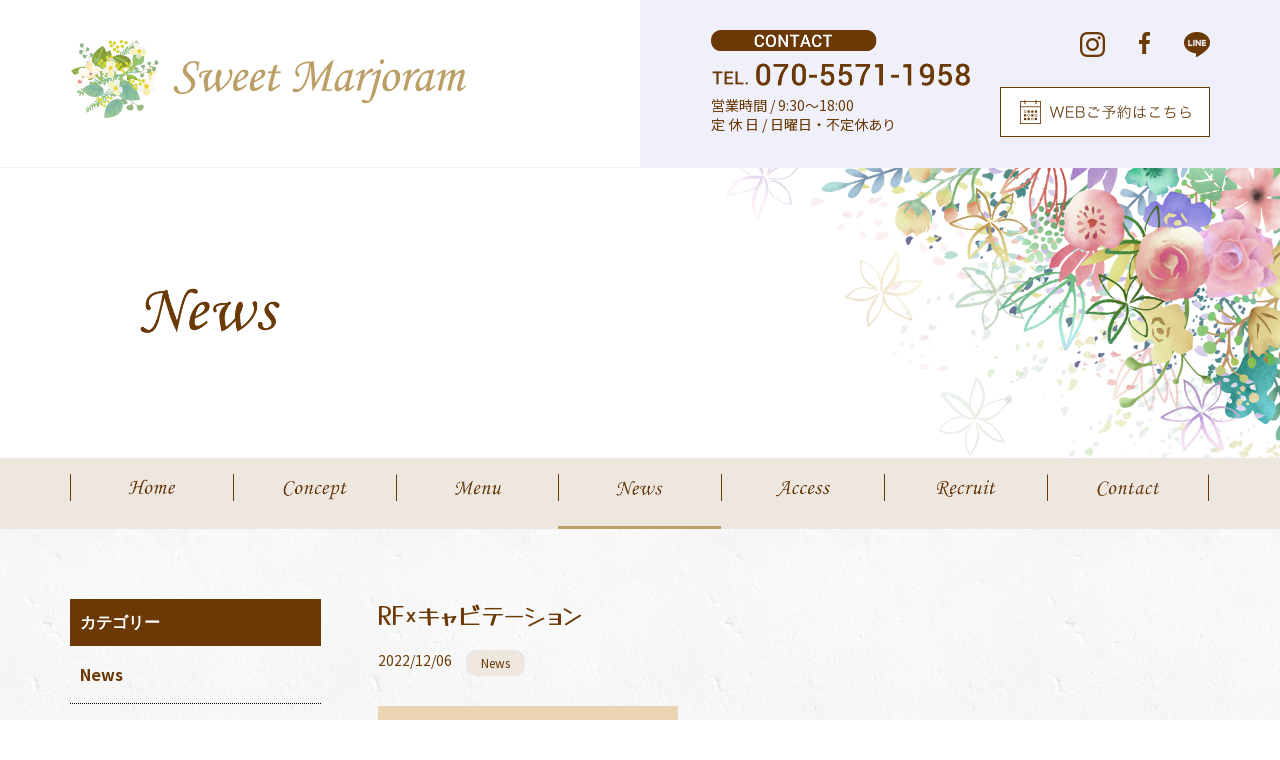

--- FILE ---
content_type: text/html; charset=UTF-8
request_url: https://www.sweet-marjoram.com/news/87.html
body_size: 32893
content:
<!DOCTYPE html>
<html lang="ja">
<head>
<meta charset="UTF-8">
<meta name="viewport" content="width=device-width, initial-scale=1.0, user-scalable=yes, minimum-scale=1.0, maximum-scale=2.0">
<meta name="format-detection" content="telephone=no" />
<meta http-equiv="X-UA-Compatible" content="IE=edge">

<title>RF×キャビテーション | トータルビューティーサロン スウィートマジョラム</title>

<meta name="description" content="群馬県伊勢崎市のトータルビューティーサロン　Sweet Marjoram　サロン　スウィートマジョラム）です。脱毛・LEDエクステ・フェイシャル・痩身・アロマトリートメント・ロミロミ・リフレクソロジー・マツエク・まつ毛パーマなど様々なメニューをご用意しております。">
<meta name="keywords" content="伊勢崎市, 脱毛,LEDエクステ,アロマ, まつ毛エクステ,まつ毛パーマ, ロミロミ, リラクゼーションサロン">

<link href="https://www.sweet-marjoram.com/css/cmn.css" rel="stylesheet">
<link href="https://www.sweet-marjoram.com/css/base.css" rel="stylesheet">

<link href="https://www.sweet-marjoram.com/css/news.css" rel="stylesheet">

<link rel="stylesheet" href="https://www.sweet-marjoram.com/css/font-awesome.css">
<link rel="stylesheet" href="https://www.sweet-marjoram.com/css/animate.css">
<link rel="shortcut icon" href="https://www.sweet-marjoram.com/favicon.ico">

<script src="https://www.sweet-marjoram.com/js/jquery.js"></script>
<script src="https://www.sweet-marjoram.com/js/jquery.matchHeight.js"></script>
<script src="https://www.sweet-marjoram.com/js/common.js"></script>

<script src="https://www.sweet-marjoram.com/js/wow.min.js"></script>
<script>
    new WOW().init();
</script>


<meta name='robots' content='max-image-preview:large' />
<link rel='dns-prefetch' href='//fonts.googleapis.com' />
<link rel="alternate" type="application/rss+xml" title="トータルビューティーサロン スウィートマジョラム &raquo; フィード" href="https://www.sweet-marjoram.com/feed" />
<link rel="alternate" type="application/rss+xml" title="トータルビューティーサロン スウィートマジョラム &raquo; コメントフィード" href="https://www.sweet-marjoram.com/comments/feed" />
<link rel="alternate" type="application/rss+xml" title="トータルビューティーサロン スウィートマジョラム &raquo; RF×キャビテーション のコメントのフィード" href="https://www.sweet-marjoram.com/news/87.html/feed" />
<link rel="alternate" title="oEmbed (JSON)" type="application/json+oembed" href="https://www.sweet-marjoram.com/wp-json/oembed/1.0/embed?url=https%3A%2F%2Fwww.sweet-marjoram.com%2Fnews%2F87.html" />
<link rel="alternate" title="oEmbed (XML)" type="text/xml+oembed" href="https://www.sweet-marjoram.com/wp-json/oembed/1.0/embed?url=https%3A%2F%2Fwww.sweet-marjoram.com%2Fnews%2F87.html&#038;format=xml" />
<style id='wp-img-auto-sizes-contain-inline-css' type='text/css'>
img:is([sizes=auto i],[sizes^="auto," i]){contain-intrinsic-size:3000px 1500px}
/*# sourceURL=wp-img-auto-sizes-contain-inline-css */
</style>
<link rel='stylesheet' id='sbi_styles-css' href='https://www.sweet-marjoram.com/wp/wp-content/plugins/instagram-feed/css/sbi-styles.min.css?ver=6.0.5' type='text/css' media='all' />
<style id='wp-emoji-styles-inline-css' type='text/css'>

	img.wp-smiley, img.emoji {
		display: inline !important;
		border: none !important;
		box-shadow: none !important;
		height: 1em !important;
		width: 1em !important;
		margin: 0 0.07em !important;
		vertical-align: -0.1em !important;
		background: none !important;
		padding: 0 !important;
	}
/*# sourceURL=wp-emoji-styles-inline-css */
</style>
<style id='wp-block-library-inline-css' type='text/css'>
:root{--wp-block-synced-color:#7a00df;--wp-block-synced-color--rgb:122,0,223;--wp-bound-block-color:var(--wp-block-synced-color);--wp-editor-canvas-background:#ddd;--wp-admin-theme-color:#007cba;--wp-admin-theme-color--rgb:0,124,186;--wp-admin-theme-color-darker-10:#006ba1;--wp-admin-theme-color-darker-10--rgb:0,107,160.5;--wp-admin-theme-color-darker-20:#005a87;--wp-admin-theme-color-darker-20--rgb:0,90,135;--wp-admin-border-width-focus:2px}@media (min-resolution:192dpi){:root{--wp-admin-border-width-focus:1.5px}}.wp-element-button{cursor:pointer}:root .has-very-light-gray-background-color{background-color:#eee}:root .has-very-dark-gray-background-color{background-color:#313131}:root .has-very-light-gray-color{color:#eee}:root .has-very-dark-gray-color{color:#313131}:root .has-vivid-green-cyan-to-vivid-cyan-blue-gradient-background{background:linear-gradient(135deg,#00d084,#0693e3)}:root .has-purple-crush-gradient-background{background:linear-gradient(135deg,#34e2e4,#4721fb 50%,#ab1dfe)}:root .has-hazy-dawn-gradient-background{background:linear-gradient(135deg,#faaca8,#dad0ec)}:root .has-subdued-olive-gradient-background{background:linear-gradient(135deg,#fafae1,#67a671)}:root .has-atomic-cream-gradient-background{background:linear-gradient(135deg,#fdd79a,#004a59)}:root .has-nightshade-gradient-background{background:linear-gradient(135deg,#330968,#31cdcf)}:root .has-midnight-gradient-background{background:linear-gradient(135deg,#020381,#2874fc)}:root{--wp--preset--font-size--normal:16px;--wp--preset--font-size--huge:42px}.has-regular-font-size{font-size:1em}.has-larger-font-size{font-size:2.625em}.has-normal-font-size{font-size:var(--wp--preset--font-size--normal)}.has-huge-font-size{font-size:var(--wp--preset--font-size--huge)}.has-text-align-center{text-align:center}.has-text-align-left{text-align:left}.has-text-align-right{text-align:right}.has-fit-text{white-space:nowrap!important}#end-resizable-editor-section{display:none}.aligncenter{clear:both}.items-justified-left{justify-content:flex-start}.items-justified-center{justify-content:center}.items-justified-right{justify-content:flex-end}.items-justified-space-between{justify-content:space-between}.screen-reader-text{border:0;clip-path:inset(50%);height:1px;margin:-1px;overflow:hidden;padding:0;position:absolute;width:1px;word-wrap:normal!important}.screen-reader-text:focus{background-color:#ddd;clip-path:none;color:#444;display:block;font-size:1em;height:auto;left:5px;line-height:normal;padding:15px 23px 14px;text-decoration:none;top:5px;width:auto;z-index:100000}html :where(.has-border-color){border-style:solid}html :where([style*=border-top-color]){border-top-style:solid}html :where([style*=border-right-color]){border-right-style:solid}html :where([style*=border-bottom-color]){border-bottom-style:solid}html :where([style*=border-left-color]){border-left-style:solid}html :where([style*=border-width]){border-style:solid}html :where([style*=border-top-width]){border-top-style:solid}html :where([style*=border-right-width]){border-right-style:solid}html :where([style*=border-bottom-width]){border-bottom-style:solid}html :where([style*=border-left-width]){border-left-style:solid}html :where(img[class*=wp-image-]){height:auto;max-width:100%}:where(figure){margin:0 0 1em}html :where(.is-position-sticky){--wp-admin--admin-bar--position-offset:var(--wp-admin--admin-bar--height,0px)}@media screen and (max-width:600px){html :where(.is-position-sticky){--wp-admin--admin-bar--position-offset:0px}}

/*# sourceURL=wp-block-library-inline-css */
</style><style id='global-styles-inline-css' type='text/css'>
:root{--wp--preset--aspect-ratio--square: 1;--wp--preset--aspect-ratio--4-3: 4/3;--wp--preset--aspect-ratio--3-4: 3/4;--wp--preset--aspect-ratio--3-2: 3/2;--wp--preset--aspect-ratio--2-3: 2/3;--wp--preset--aspect-ratio--16-9: 16/9;--wp--preset--aspect-ratio--9-16: 9/16;--wp--preset--color--black: #000000;--wp--preset--color--cyan-bluish-gray: #abb8c3;--wp--preset--color--white: #ffffff;--wp--preset--color--pale-pink: #f78da7;--wp--preset--color--vivid-red: #cf2e2e;--wp--preset--color--luminous-vivid-orange: #ff6900;--wp--preset--color--luminous-vivid-amber: #fcb900;--wp--preset--color--light-green-cyan: #7bdcb5;--wp--preset--color--vivid-green-cyan: #00d084;--wp--preset--color--pale-cyan-blue: #8ed1fc;--wp--preset--color--vivid-cyan-blue: #0693e3;--wp--preset--color--vivid-purple: #9b51e0;--wp--preset--gradient--vivid-cyan-blue-to-vivid-purple: linear-gradient(135deg,rgb(6,147,227) 0%,rgb(155,81,224) 100%);--wp--preset--gradient--light-green-cyan-to-vivid-green-cyan: linear-gradient(135deg,rgb(122,220,180) 0%,rgb(0,208,130) 100%);--wp--preset--gradient--luminous-vivid-amber-to-luminous-vivid-orange: linear-gradient(135deg,rgb(252,185,0) 0%,rgb(255,105,0) 100%);--wp--preset--gradient--luminous-vivid-orange-to-vivid-red: linear-gradient(135deg,rgb(255,105,0) 0%,rgb(207,46,46) 100%);--wp--preset--gradient--very-light-gray-to-cyan-bluish-gray: linear-gradient(135deg,rgb(238,238,238) 0%,rgb(169,184,195) 100%);--wp--preset--gradient--cool-to-warm-spectrum: linear-gradient(135deg,rgb(74,234,220) 0%,rgb(151,120,209) 20%,rgb(207,42,186) 40%,rgb(238,44,130) 60%,rgb(251,105,98) 80%,rgb(254,248,76) 100%);--wp--preset--gradient--blush-light-purple: linear-gradient(135deg,rgb(255,206,236) 0%,rgb(152,150,240) 100%);--wp--preset--gradient--blush-bordeaux: linear-gradient(135deg,rgb(254,205,165) 0%,rgb(254,45,45) 50%,rgb(107,0,62) 100%);--wp--preset--gradient--luminous-dusk: linear-gradient(135deg,rgb(255,203,112) 0%,rgb(199,81,192) 50%,rgb(65,88,208) 100%);--wp--preset--gradient--pale-ocean: linear-gradient(135deg,rgb(255,245,203) 0%,rgb(182,227,212) 50%,rgb(51,167,181) 100%);--wp--preset--gradient--electric-grass: linear-gradient(135deg,rgb(202,248,128) 0%,rgb(113,206,126) 100%);--wp--preset--gradient--midnight: linear-gradient(135deg,rgb(2,3,129) 0%,rgb(40,116,252) 100%);--wp--preset--font-size--small: 13px;--wp--preset--font-size--medium: 20px;--wp--preset--font-size--large: 36px;--wp--preset--font-size--x-large: 42px;--wp--preset--spacing--20: 0.44rem;--wp--preset--spacing--30: 0.67rem;--wp--preset--spacing--40: 1rem;--wp--preset--spacing--50: 1.5rem;--wp--preset--spacing--60: 2.25rem;--wp--preset--spacing--70: 3.38rem;--wp--preset--spacing--80: 5.06rem;--wp--preset--shadow--natural: 6px 6px 9px rgba(0, 0, 0, 0.2);--wp--preset--shadow--deep: 12px 12px 50px rgba(0, 0, 0, 0.4);--wp--preset--shadow--sharp: 6px 6px 0px rgba(0, 0, 0, 0.2);--wp--preset--shadow--outlined: 6px 6px 0px -3px rgb(255, 255, 255), 6px 6px rgb(0, 0, 0);--wp--preset--shadow--crisp: 6px 6px 0px rgb(0, 0, 0);}:where(.is-layout-flex){gap: 0.5em;}:where(.is-layout-grid){gap: 0.5em;}body .is-layout-flex{display: flex;}.is-layout-flex{flex-wrap: wrap;align-items: center;}.is-layout-flex > :is(*, div){margin: 0;}body .is-layout-grid{display: grid;}.is-layout-grid > :is(*, div){margin: 0;}:where(.wp-block-columns.is-layout-flex){gap: 2em;}:where(.wp-block-columns.is-layout-grid){gap: 2em;}:where(.wp-block-post-template.is-layout-flex){gap: 1.25em;}:where(.wp-block-post-template.is-layout-grid){gap: 1.25em;}.has-black-color{color: var(--wp--preset--color--black) !important;}.has-cyan-bluish-gray-color{color: var(--wp--preset--color--cyan-bluish-gray) !important;}.has-white-color{color: var(--wp--preset--color--white) !important;}.has-pale-pink-color{color: var(--wp--preset--color--pale-pink) !important;}.has-vivid-red-color{color: var(--wp--preset--color--vivid-red) !important;}.has-luminous-vivid-orange-color{color: var(--wp--preset--color--luminous-vivid-orange) !important;}.has-luminous-vivid-amber-color{color: var(--wp--preset--color--luminous-vivid-amber) !important;}.has-light-green-cyan-color{color: var(--wp--preset--color--light-green-cyan) !important;}.has-vivid-green-cyan-color{color: var(--wp--preset--color--vivid-green-cyan) !important;}.has-pale-cyan-blue-color{color: var(--wp--preset--color--pale-cyan-blue) !important;}.has-vivid-cyan-blue-color{color: var(--wp--preset--color--vivid-cyan-blue) !important;}.has-vivid-purple-color{color: var(--wp--preset--color--vivid-purple) !important;}.has-black-background-color{background-color: var(--wp--preset--color--black) !important;}.has-cyan-bluish-gray-background-color{background-color: var(--wp--preset--color--cyan-bluish-gray) !important;}.has-white-background-color{background-color: var(--wp--preset--color--white) !important;}.has-pale-pink-background-color{background-color: var(--wp--preset--color--pale-pink) !important;}.has-vivid-red-background-color{background-color: var(--wp--preset--color--vivid-red) !important;}.has-luminous-vivid-orange-background-color{background-color: var(--wp--preset--color--luminous-vivid-orange) !important;}.has-luminous-vivid-amber-background-color{background-color: var(--wp--preset--color--luminous-vivid-amber) !important;}.has-light-green-cyan-background-color{background-color: var(--wp--preset--color--light-green-cyan) !important;}.has-vivid-green-cyan-background-color{background-color: var(--wp--preset--color--vivid-green-cyan) !important;}.has-pale-cyan-blue-background-color{background-color: var(--wp--preset--color--pale-cyan-blue) !important;}.has-vivid-cyan-blue-background-color{background-color: var(--wp--preset--color--vivid-cyan-blue) !important;}.has-vivid-purple-background-color{background-color: var(--wp--preset--color--vivid-purple) !important;}.has-black-border-color{border-color: var(--wp--preset--color--black) !important;}.has-cyan-bluish-gray-border-color{border-color: var(--wp--preset--color--cyan-bluish-gray) !important;}.has-white-border-color{border-color: var(--wp--preset--color--white) !important;}.has-pale-pink-border-color{border-color: var(--wp--preset--color--pale-pink) !important;}.has-vivid-red-border-color{border-color: var(--wp--preset--color--vivid-red) !important;}.has-luminous-vivid-orange-border-color{border-color: var(--wp--preset--color--luminous-vivid-orange) !important;}.has-luminous-vivid-amber-border-color{border-color: var(--wp--preset--color--luminous-vivid-amber) !important;}.has-light-green-cyan-border-color{border-color: var(--wp--preset--color--light-green-cyan) !important;}.has-vivid-green-cyan-border-color{border-color: var(--wp--preset--color--vivid-green-cyan) !important;}.has-pale-cyan-blue-border-color{border-color: var(--wp--preset--color--pale-cyan-blue) !important;}.has-vivid-cyan-blue-border-color{border-color: var(--wp--preset--color--vivid-cyan-blue) !important;}.has-vivid-purple-border-color{border-color: var(--wp--preset--color--vivid-purple) !important;}.has-vivid-cyan-blue-to-vivid-purple-gradient-background{background: var(--wp--preset--gradient--vivid-cyan-blue-to-vivid-purple) !important;}.has-light-green-cyan-to-vivid-green-cyan-gradient-background{background: var(--wp--preset--gradient--light-green-cyan-to-vivid-green-cyan) !important;}.has-luminous-vivid-amber-to-luminous-vivid-orange-gradient-background{background: var(--wp--preset--gradient--luminous-vivid-amber-to-luminous-vivid-orange) !important;}.has-luminous-vivid-orange-to-vivid-red-gradient-background{background: var(--wp--preset--gradient--luminous-vivid-orange-to-vivid-red) !important;}.has-very-light-gray-to-cyan-bluish-gray-gradient-background{background: var(--wp--preset--gradient--very-light-gray-to-cyan-bluish-gray) !important;}.has-cool-to-warm-spectrum-gradient-background{background: var(--wp--preset--gradient--cool-to-warm-spectrum) !important;}.has-blush-light-purple-gradient-background{background: var(--wp--preset--gradient--blush-light-purple) !important;}.has-blush-bordeaux-gradient-background{background: var(--wp--preset--gradient--blush-bordeaux) !important;}.has-luminous-dusk-gradient-background{background: var(--wp--preset--gradient--luminous-dusk) !important;}.has-pale-ocean-gradient-background{background: var(--wp--preset--gradient--pale-ocean) !important;}.has-electric-grass-gradient-background{background: var(--wp--preset--gradient--electric-grass) !important;}.has-midnight-gradient-background{background: var(--wp--preset--gradient--midnight) !important;}.has-small-font-size{font-size: var(--wp--preset--font-size--small) !important;}.has-medium-font-size{font-size: var(--wp--preset--font-size--medium) !important;}.has-large-font-size{font-size: var(--wp--preset--font-size--large) !important;}.has-x-large-font-size{font-size: var(--wp--preset--font-size--x-large) !important;}
/*# sourceURL=global-styles-inline-css */
</style>

<style id='classic-theme-styles-inline-css' type='text/css'>
/*! This file is auto-generated */
.wp-block-button__link{color:#fff;background-color:#32373c;border-radius:9999px;box-shadow:none;text-decoration:none;padding:calc(.667em + 2px) calc(1.333em + 2px);font-size:1.125em}.wp-block-file__button{background:#32373c;color:#fff;text-decoration:none}
/*# sourceURL=/wp-includes/css/classic-themes.min.css */
</style>
<link rel='stylesheet' id='contact-form-7-css' href='https://www.sweet-marjoram.com/wp/wp-content/plugins/contact-form-7/includes/css/styles.css?ver=5.5.6.1' type='text/css' media='all' />
<link rel='stylesheet' id='twentythirteen-fonts-css' href='//fonts.googleapis.com/css?family=Source+Sans+Pro%3A300%2C400%2C700%2C300italic%2C400italic%2C700italic%7CBitter%3A400%2C700&#038;subset=latin%2Clatin-ext' type='text/css' media='all' />
<link rel='stylesheet' id='genericons-css' href='https://www.sweet-marjoram.com/wp/wp-content/themes/original/fonts/genericons.css?ver=2.09' type='text/css' media='all' />
<link rel='stylesheet' id='twentythirteen-style-css' href='https://www.sweet-marjoram.com/wp/wp-content/themes/original/style.css?ver=2013-07-18' type='text/css' media='all' />
<script type="text/javascript" src="https://www.sweet-marjoram.com/wp/wp-includes/js/jquery/jquery.min.js?ver=3.7.1" id="jquery-core-js"></script>
<script type="text/javascript" src="https://www.sweet-marjoram.com/wp/wp-includes/js/jquery/jquery-migrate.min.js?ver=3.4.1" id="jquery-migrate-js"></script>
<link rel="https://api.w.org/" href="https://www.sweet-marjoram.com/wp-json/" /><link rel="alternate" title="JSON" type="application/json" href="https://www.sweet-marjoram.com/wp-json/wp/v2/posts/87" /><link rel="EditURI" type="application/rsd+xml" title="RSD" href="https://www.sweet-marjoram.com/wp/xmlrpc.php?rsd" />
<meta name="generator" content="WordPress 6.9" />
<link rel="canonical" href="https://www.sweet-marjoram.com/news/87.html" />
<link rel='shortlink' href='https://www.sweet-marjoram.com/?p=87' />
	<style type="text/css" id="twentythirteen-header-css">
			.site-header {
			background: url(https://www.sweet-marjoram.com/wp/wp-content/themes/original/images/headers/circle.png) no-repeat scroll top;
			background-size: 1600px auto;
		}
		</style>
	
</head>

<body>
<div id="cover"> 
<!-- ////////////////////////////////////////////////// HEADER -->
<div class="head-inner">
<header id="head">
<div class="wrapper">
<h1><a href="https://www.sweet-marjoram.com/"><img src="https://www.sweet-marjoram.com/images/cmn-images/logo.png" alt="Sweet Marjoram" class="img-max"></a></h1>
<div class="contact sp-none">
<ul>
<li><a href="https://www.instagram.com/sweet.marjoram/" target="_blank"><img src="https://www.sweet-marjoram.com/images/cmn-images/icon-insta.png" alt="instagram"></a></li>
<li><a href="https://ja-jp.facebook.com/Relaxation.Beauty.Sweet.marjoram" target="_blank"><img src="https://www.sweet-marjoram.com/images/cmn-images/icon-face.png" alt="facebook"></a></li>
<li><a href="https://social-plugins.line.me/lineit/share?url=https%3A%2F%2Fwww.sweet-marjoram.com%2F" target="_blank"><img src="https://www.sweet-marjoram.com/images/cmn-images/icon-line.png" alt="line"></a></li>
</ul>
<div class="box"><a href="https://beauty.hotpepper.jp/CSP/kr/reserve/?storeId=H000427765&ch=1&vos=cpshbkprocap0140516003" target="_blank"><img src="https://www.sweet-marjoram.com/images/cmn-images/web-btn.png" alt="WEBご予約はこちら" class="img-max"></a></div>
</div>
<div class="tel sp-none">
<div class="box"><img src="https://www.sweet-marjoram.com/images/cmn-images/tel.png" alt="TEL. 070-5571-1958" class="img-max"></div>
<p>営業時間 /  9:30〜18:00<br>定 休 日  /  日曜日・不定休あり</p>
</div>
<div class="sp-only"><div id="panel-btn"><span id="panel-btn-icon"></span><span id="panel-btn-txt">menu</span></div></div>
<!--wrapper--></div>
</header>

<div class="page-fix">
<div id="page-title">
<h1 class="wow fadeInLeft"><img src="https://www.sweet-marjoram.com/images/news-images/page-title.png" alt="News"></h1>
</div>
</div>

<div class="bg"></div>
</div>

<nav id="gnav" class="sp-none">
<div class="wrapper">
<ul class="deco">
<li><a href="https://www.sweet-marjoram.com/">Home</a></li>
<li><a href="https://www.sweet-marjoram.com/concept/">Concept</a></li>
<li><a href="https://www.sweet-marjoram.com/menu/">Menu</a></li>
<li><a href="https://www.sweet-marjoram.com/news/">News</a></li>
<li><a href="#info">Access</a></li>
<li><a href="https://www.sweet-marjoram.com/recruit/">Recruit</a></li>
<li><a href="https://www.sweet-marjoram.com/contact/">Contact</a></li>
</ul>
</div>
</nav>

<div class="sp-only">
<nav id="sp-nav">
<ul>
<li><a href="https://www.sweet-marjoram.com/">Home</a></li>
<li><a href="https://www.sweet-marjoram.com/concept/">Concept</a></li>
<li><a href="https://www.sweet-marjoram.com/menu/">Menu</a></li>
<li><a href="https://www.sweet-marjoram.com/news/">News</a></li>
<li><a href="#info">Access</a></li>
<li><a href="https://www.sweet-marjoram.com/recruit/">Recruit</a></li>
<li><a href="https://www.sweet-marjoram.com/contact/">Contact</a></li>
</ul>
</nav>
</div>


<div class="bg02">
<div class="cmn-box01">
<div class="wrapper">
<div class="contents">


<section class="wow fadeInUp">
<h2 class="news-title font02">RF×キャビテーション</h2>
<div class="remark">
<span class="date">2022/12/06</span>
<ul class="post-categories">
	<li><a href="https://www.sweet-marjoram.com/category/news" rel="category tag">News</a></li></ul></div>
<article class="article-box">
<div class="inner">
<p><img fetchpriority="high" decoding="async" class="alignnone size-medium wp-image-88" src="https://www.sweet-marjoram.com/wp/wp-content/uploads/2022/12/825e08e0dc07135f9014bc3d1d6e0c05-300x300.png" alt="" width="300" height="300" srcset="https://www.sweet-marjoram.com/wp/wp-content/uploads/2022/12/825e08e0dc07135f9014bc3d1d6e0c05-300x300.png 300w, https://www.sweet-marjoram.com/wp/wp-content/uploads/2022/12/825e08e0dc07135f9014bc3d1d6e0c05-1024x1024.png 1024w, https://www.sweet-marjoram.com/wp/wp-content/uploads/2022/12/825e08e0dc07135f9014bc3d1d6e0c05-150x150.png 150w, https://www.sweet-marjoram.com/wp/wp-content/uploads/2022/12/825e08e0dc07135f9014bc3d1d6e0c05-768x768.png 768w, https://www.sweet-marjoram.com/wp/wp-content/uploads/2022/12/825e08e0dc07135f9014bc3d1d6e0c05.png 1080w" sizes="(max-width: 300px) 100vw, 300px" /></p>
<p><span style="color: #ff00ff;">【RF×キャビテーションに通われているお客様のご紹介♪】</span></p>
<p>こちらのお客様はダイエットで落ち切らなったはみ肉がお悩みでRF×キャビテーションを受けに来ていただいております😊</p>
<p>ストイックに食事制限、有酸素運動、痩身エステを組み合わせることで<em><strong><span style="font-size: 18pt; color: #ff0000;">３ヶ月で１５キロ</span></strong></em>の減量に成功されました👏✨<br />
スタッフ一同感無量。驚きです😭👏<br />
継続は力なりとはこのこと…！年齢は関係ないんですね～😭</p>
<p>RFは体内に電磁波を流して熱を発生させ、温熱効果によって新陳代謝の向上、脂肪燃焼をサポートします。<br />
☝冷え性の方にもおすすめです♪</p>
<p>キャビテーションは超音波を当てて脂肪細胞を破壊していきます。壊れた脂肪細胞は血中へ溶け出し血管を通って対外へ流れやすい状態にしていきます。<br />
☝セルライトや部分痩せしたい人におすすめです</p>
<p>施術後はたくさん水分を摂ること、<br />
新陳代謝がよくなっている術後１日～５日程度の間に有酸素運動をしていただくとダイエット成功の近道に✨</p>
<p>また、意外と知られていませんが冬は人間の基礎代謝が上がるため痩せやすい季節となります。</p>
<p>ダイエット始めてみようかな。と思っている方は是非お気軽にお問い合わせくださいませ♡<br />
担当スタッフもダイエットが趣味です！<br />
😍</p>
<p>𓏧 𓏧𓏧 𓏧 𓏧𓏧 𓏧 𓏧𓏧 𓏧 𓏧𓏧 𓏧 𓏧𓏧 𓏧<br />
salon sweet marjoram-スウィートマジョラム-</p>
<p>住所　　：群馬県伊勢崎市境下武士457-1<br />
営業時間：9:30〜18:00<br />
定休日　：日、祝<br />
𓏧 𓏧𓏧 𓏧 𓏧𓏧 𓏧 𓏧𓏧 𓏧 𓏧𓏧 𓏧 𓏧𓏧 𓏧</p>
</div>
</article>

<div class="cmn-btn01 text-center"><a href="https://www.sweet-marjoram.com/news/">記事一覧</a></div>

</section>


<!--contents--></div>
<div class="sidemenu">
<div class="cate-menu">
<h3 class="font01">カテゴリー</h3>
<ul>
	<li class="cat-item cat-item-1"><a href="https://www.sweet-marjoram.com/category/news">News</a>
</li>
</ul>
</div><!--side--></div>

<!--wrap--></div>
<!--cmn-box--></div>
<!--bg--></div>


<section id="info">
<div class="cmn-box01">
<div class="wrapper">
<div class="float-l wow fadeInUp">
<img src="https://www.sweet-marjoram.com/images/cmn-images/info-img.jpg" alt="スウィートマジョラム" class="img-max">
</div>
<div class="float-r wow fadeInUp">
<h2><img src="https://www.sweet-marjoram.com/images/cmn-images/info-tel2.png" alt="TEL.070-5571-1958" class="img-max"></h2>
<table>
<tr><th>住所</th><td>〒370-0126<br>群馬県伊勢崎市境下武士457-1<br>メゾンプルミエール103(1F西側テナント)</td></tr>
<tr><th>営業時間</th><td>9:30〜18:00（18時以降の予約は要電話確認）</td></tr>
<tr><th>定休日</th><td>日曜日　※その他不定休</td></tr>
<tr><th>駐車場</th><td>店前2台　※その他徒歩1分の場所にあり</td></tr>
</table><div class="box"><a href="https://beauty.hotpepper.jp/CSP/kr/reserve/?storeId=H000427765&ch=1&vos=cpshbkprocap0140516003" target="_blank"><img src="https://www.sweet-marjoram.com/images/cmn-images/web-btn.png" alt="WEBご予約はこちら" class="img-max"></a></div>
</div>
<!--wrapper--></div>
<!--box--></div>
</section>


<section id="access">
<div class="gmap">
<iframe src="https://www.google.com/maps/embed?pb=!1m14!1m8!1m3!1d12866.30936184138!2d139.241311!3d36.274039!3m2!1i1024!2i768!4f13.1!3m3!1m2!1s0x0%3A0xbcfd64f757f0c5c9!2zMzbCsDE2JzI2LjUiTiAxMznCsDE0JzI4LjciRQ!5e0!3m2!1sja!2sus!4v1647427834921!5m2!1sja!2sus" width="600" height="450" style="border:0;" allowfullscreen="" loading="lazy"></iframe>
</div>
</section>

<!-- //////////////////////////////////////////////////FOOTER -->
<footer id="foot">
<h2><img src="https://www.sweet-marjoram.com/images/cmn-images/foot-logo.png" alt="スウィートマジョラム" class="img-max"></h2>
<p class="title">トータルビューティーサロン<br>スウィートマジョラム</p>
<nav id="fnav">
<ul>
<li><a href="https://www.instagram.com/sweet.marjoram/" target="_blank">Instagram</a></li>
<li><a href="https://ja-jp.facebook.com/Relaxation.Beauty.Sweet.marjoram" target="_blank">facebook</a></li>
</ul>
</nav>
<p class="copy">Copyright ©Sweet Marjoram. All rights reserved.</p>
</footer>
<!--cover--></div>
<p id="page-top"><a href="#cover"><i class="fa fa-arrow-up"></i></a></p>

<script type="speculationrules">
{"prefetch":[{"source":"document","where":{"and":[{"href_matches":"/*"},{"not":{"href_matches":["/wp/wp-*.php","/wp/wp-admin/*","/wp/wp-content/uploads/*","/wp/wp-content/*","/wp/wp-content/plugins/*","/wp/wp-content/themes/original/*","/*\\?(.+)"]}},{"not":{"selector_matches":"a[rel~=\"nofollow\"]"}},{"not":{"selector_matches":".no-prefetch, .no-prefetch a"}}]},"eagerness":"conservative"}]}
</script>
<!-- Instagram Feed JS -->
<script type="text/javascript">
var sbiajaxurl = "https://www.sweet-marjoram.com/wp/wp-admin/admin-ajax.php";
</script>
<script type="text/javascript" src="https://www.sweet-marjoram.com/wp/wp-includes/js/dist/vendor/wp-polyfill.min.js?ver=3.15.0" id="wp-polyfill-js"></script>
<script type="text/javascript" id="contact-form-7-js-extra">
/* <![CDATA[ */
var wpcf7 = {"api":{"root":"https://www.sweet-marjoram.com/wp-json/","namespace":"contact-form-7/v1"}};
//# sourceURL=contact-form-7-js-extra
/* ]]> */
</script>
<script type="text/javascript" src="https://www.sweet-marjoram.com/wp/wp-content/plugins/contact-form-7/includes/js/index.js?ver=5.5.6.1" id="contact-form-7-js"></script>
<script type="text/javascript" src="https://www.sweet-marjoram.com/wp/wp-includes/js/comment-reply.min.js?ver=6.9" id="comment-reply-js" async="async" data-wp-strategy="async" fetchpriority="low"></script>
<script type="text/javascript" src="https://www.sweet-marjoram.com/wp/wp-includes/js/imagesloaded.min.js?ver=5.0.0" id="imagesloaded-js"></script>
<script type="text/javascript" src="https://www.sweet-marjoram.com/wp/wp-includes/js/masonry.min.js?ver=4.2.2" id="masonry-js"></script>
<script type="text/javascript" src="https://www.sweet-marjoram.com/wp/wp-includes/js/jquery/jquery.masonry.min.js?ver=3.1.2b" id="jquery-masonry-js"></script>
<script type="text/javascript" src="https://www.sweet-marjoram.com/wp/wp-content/themes/original/js/functions.js?ver=2014-03-18" id="twentythirteen-script-js"></script>
<script id="wp-emoji-settings" type="application/json">
{"baseUrl":"https://s.w.org/images/core/emoji/17.0.2/72x72/","ext":".png","svgUrl":"https://s.w.org/images/core/emoji/17.0.2/svg/","svgExt":".svg","source":{"concatemoji":"https://www.sweet-marjoram.com/wp/wp-includes/js/wp-emoji-release.min.js?ver=6.9"}}
</script>
<script type="module">
/* <![CDATA[ */
/*! This file is auto-generated */
const a=JSON.parse(document.getElementById("wp-emoji-settings").textContent),o=(window._wpemojiSettings=a,"wpEmojiSettingsSupports"),s=["flag","emoji"];function i(e){try{var t={supportTests:e,timestamp:(new Date).valueOf()};sessionStorage.setItem(o,JSON.stringify(t))}catch(e){}}function c(e,t,n){e.clearRect(0,0,e.canvas.width,e.canvas.height),e.fillText(t,0,0);t=new Uint32Array(e.getImageData(0,0,e.canvas.width,e.canvas.height).data);e.clearRect(0,0,e.canvas.width,e.canvas.height),e.fillText(n,0,0);const a=new Uint32Array(e.getImageData(0,0,e.canvas.width,e.canvas.height).data);return t.every((e,t)=>e===a[t])}function p(e,t){e.clearRect(0,0,e.canvas.width,e.canvas.height),e.fillText(t,0,0);var n=e.getImageData(16,16,1,1);for(let e=0;e<n.data.length;e++)if(0!==n.data[e])return!1;return!0}function u(e,t,n,a){switch(t){case"flag":return n(e,"\ud83c\udff3\ufe0f\u200d\u26a7\ufe0f","\ud83c\udff3\ufe0f\u200b\u26a7\ufe0f")?!1:!n(e,"\ud83c\udde8\ud83c\uddf6","\ud83c\udde8\u200b\ud83c\uddf6")&&!n(e,"\ud83c\udff4\udb40\udc67\udb40\udc62\udb40\udc65\udb40\udc6e\udb40\udc67\udb40\udc7f","\ud83c\udff4\u200b\udb40\udc67\u200b\udb40\udc62\u200b\udb40\udc65\u200b\udb40\udc6e\u200b\udb40\udc67\u200b\udb40\udc7f");case"emoji":return!a(e,"\ud83e\u1fac8")}return!1}function f(e,t,n,a){let r;const o=(r="undefined"!=typeof WorkerGlobalScope&&self instanceof WorkerGlobalScope?new OffscreenCanvas(300,150):document.createElement("canvas")).getContext("2d",{willReadFrequently:!0}),s=(o.textBaseline="top",o.font="600 32px Arial",{});return e.forEach(e=>{s[e]=t(o,e,n,a)}),s}function r(e){var t=document.createElement("script");t.src=e,t.defer=!0,document.head.appendChild(t)}a.supports={everything:!0,everythingExceptFlag:!0},new Promise(t=>{let n=function(){try{var e=JSON.parse(sessionStorage.getItem(o));if("object"==typeof e&&"number"==typeof e.timestamp&&(new Date).valueOf()<e.timestamp+604800&&"object"==typeof e.supportTests)return e.supportTests}catch(e){}return null}();if(!n){if("undefined"!=typeof Worker&&"undefined"!=typeof OffscreenCanvas&&"undefined"!=typeof URL&&URL.createObjectURL&&"undefined"!=typeof Blob)try{var e="postMessage("+f.toString()+"("+[JSON.stringify(s),u.toString(),c.toString(),p.toString()].join(",")+"));",a=new Blob([e],{type:"text/javascript"});const r=new Worker(URL.createObjectURL(a),{name:"wpTestEmojiSupports"});return void(r.onmessage=e=>{i(n=e.data),r.terminate(),t(n)})}catch(e){}i(n=f(s,u,c,p))}t(n)}).then(e=>{for(const n in e)a.supports[n]=e[n],a.supports.everything=a.supports.everything&&a.supports[n],"flag"!==n&&(a.supports.everythingExceptFlag=a.supports.everythingExceptFlag&&a.supports[n]);var t;a.supports.everythingExceptFlag=a.supports.everythingExceptFlag&&!a.supports.flag,a.supports.everything||((t=a.source||{}).concatemoji?r(t.concatemoji):t.wpemoji&&t.twemoji&&(r(t.twemoji),r(t.wpemoji)))});
//# sourceURL=https://www.sweet-marjoram.com/wp/wp-includes/js/wp-emoji-loader.min.js
/* ]]> */
</script>

</body>
</html>

--- FILE ---
content_type: text/css
request_url: https://www.sweet-marjoram.com/css/cmn.css
body_size: 3415
content:
@charset "utf-8";

/* ----------------------------------------
  html5
---------------------------------------- */
article, aside, canvas, details, figcaption, figure, header, footer, hgroup, menu, nav, section, summary {
    display: block;
}
/* ----------------------------------------
  bace
---------------------------------------- */
* {
    margin: 0;
    padding: 0;
    list-style-type: none;
}
html, body, div, span, object, iframe, h1, h2, h3, h4, h5, h6, p, blockquote, pre, abbr, address, cite, code, del, dfn, em, img, ins, kbd, q, samp,sub, sup, var, b, i, dl, dt, dd, ol, ul, li, fieldset, form, label, legend, caption, main, article, aside, dialog, figcaption, figure, footer, header, hgroup, menu, nav, section, time, mark, audio, video {
    margin: 0;
    padding: 0;
    background: transparent;
    border: 0;
    outline: 0;
    vertical-align: middle;
}

address {
    font-style: normal;
}
img, a img {
    border: 0;
}
img {
    vertical-align: top;
}
table {
    border-collapse: collapse;
    border-spacing: 0;
}
ul, ol {
    margin: 0 0 0 0;
    padding: 0;
}
.btn a {
    transition-property: all;
    transition-duration: .6s;
    transition-timing-function: ease;
}
/* ----------------------------------------
  link
---------------------------------------- */
a,a:visited {
  color: #6a3906;
  text-decoration: none;
}
a:hover {
  text-decoration: underline;
}
.fade {
    -webkit-transition: 0.4s ease-in-out;
    -moz-transition: 0.4s ease-in-out;
    -o-transition: 0.4s ease-in-out;
    transition: 0.4s ease-in-out;
}
.fade:hover {
    opacity: 0.4;
    filter: alpha(opacity=90);
}
@keyframes fadeIn {
 0% {
opacity: 0
}
 100% {
opacity: 1
}
}
 @-webkit-keyframes fadeIn {
 0% {
opacity: 0
}
 100% {
opacity: 1
}
}
/* ----------------------------------------
  common class
---------------------------------------- */
.text-center {
    text-align: center;
}
.text-right {
    text-align: right;
}
.text-min {
    font-size: 70%;
}
.text-big {
    font-size: 130%;
}
.clear {
    clear: both;
}
.float-l {
    float: left;
}
.float-r {
    float: right;
}
.img-l {
    margin: 0 10px 10px 0;
    float: left;
}
.img-r {
    margin: 0 0 10px 10px;
    float: right;
}
.img-center {
    display: block;
    margin: 0 auto;
}
.img-max {
    max-width: 100%;
    height: auto;
}
.overf {
    overflow: hidden;
}
.clear {
    clear: both;
}
.mb0 {
    margin-bottom: 0px !important;
}
.mb10 {
    margin-bottom: 10px;
}
.mb15 {
    margin-bottom: 15px;
}
.mb20 {
    margin-bottom: 20px;
}
.mb25 {
    margin-bottom: 25px;
}
.mb30 {
    margin-bottom: 30px;
}
.mb40 {
    margin-bottom: 40px;
}
.mb50 {
    margin-bottom: 50px;
}
.mb60 {
    margin-bottom: 60px;
}
.mb70 {
    margin-bottom: 70px;
}
.mt25 {
margin-top: 25px;
}
.pt25 {
padding-top: 25px;
}
/* ----------------------------------------
  iOS reset
---------------------------------------- */
input[type="submit"],
input[type="button"] {
  border-radius: 0;
  -webkit-box-sizing: content-box;
  -webkit-appearance: button;
  appearance: button;
  border: none;
  box-sizing: border-box;
  cursor: pointer;
}
input[type="submit"]::-webkit-search-decoration,
input[type="button"]::-webkit-search-decoration {
  display: none;
}
input[type="submit"]::focus,
input[type="button"]::focus {
  outline-offset: -2px;
}


--- FILE ---
content_type: text/css
request_url: https://www.sweet-marjoram.com/css/base.css
body_size: 17101
content:
@charset "utf-8";
@import url('https://fonts.googleapis.com/css2?family=Noto+Sans+JP:wght@300;400;500;700&family=Roboto:wght@500&family=Yusei+Magic&display=swap');
.font01 {
  font-family: 'Roboto', sans-serif;
}
.font02 {
  font-family: 'Yusei Magic', sans-serif;
}
/* ----------------------------------------
  base
---------------------------------------- */
html {
  font-size: 62.5%;
}
body {
  color: #6a3906;
  font-family: 'Noto Sans JP', "游ゴシック体", "Yu Gothic", YuGothic, "メイリオ", "Meiryo", "ヒラギノ角ゴ Pro", "Hiragino Kaku Gothic Pro", sans-serif;
  background-color: #ffffff;
  font-size: 16px;
  font-size: 1.6rem;
  line-height: 1.7;
  text-align: center;
  margin: 0 auto;
}
p {
  line-height: 1.7;
}
.wrapper {
  overflow: hidden;
  box-sizing: border-box;
  text-align: left;
  margin: 0 auto;
  padding: 0 30px;
}
.wrapper {
  width: 100%;
  max-width: 1200px;
}
.deco a {
  text-decoration: none;
}
/* ----------------------------------------
  head
---------------------------------------- */
.head-inner {
  position: relative;
}
.head-inner .bg {
  position: absolute;
  width: 50%;
  height: 100%;
  background-color: #f0f0fa;
  top: 0;
  right: 0;
  z-index: 1;
}
#head {
  position: relative;
  z-index: 100;
}
#head h1 {
  float: left;
  width: 396px;
  padding: 40px 0;
}
#head .contact {
  float: right;
  width: 210px;
  padding: 30px 0 30px 0;
  margin-left: 30px;
}
#head .contact ul {
  text-align: right;
  margin-bottom: 28px;
}
#head .contact ul li {
  display: inline-block;
}
#head .contact ul li {
  margin-left: 30px;
}
#head .contact ul li:nth-child(1) img {
  width: 25px;
  height: auto;
}
#head .contact ul li:nth-child(2) img {
  width: 11px;
  height: auto;
}
#head .contact ul li:nth-child(3) img {
  width: 26px;
  height: auto;
}
#head .tel {
  float: right;
  width: 259px;
  padding: 30px 0 30px 0;
}
#head .tel .box {
  margin-bottom: 10px;
}
#head .tel p {
  font-size: 1.4rem;
  line-height: 1.4;
}
#head h1 img, #head .tel .box img {
  display: block;
}
/* ----------------------------------------
  gnav
---------------------------------------- */
#gnav {
  overflow: hidden;
  background-color: #eee7df;
  padding: 0;
}
#gnav li {
  float: left;
  display: block;
  width: 14.28%;
  text-indent: 100%;
  white-space: nowrap;
  overflow: hidden;
}
#gnav li:nth-child(1) a {
  background: url("../images/cmn-images/gnav01-off.jpg") 50% 100% no-repeat;
  background-size: cover;
}
#gnav li:nth-child(2) a {
  background: url("../images/cmn-images/gnav02-off.jpg") 50% 100% no-repeat;
  background-size: cover;
}
#gnav li:nth-child(3) a {
  background: url("../images/cmn-images/gnav03-off.jpg") 50% 100% no-repeat;
  background-size: cover;
}
#gnav li:nth-child(4) a {
  background: url("../images/cmn-images/gnav04-off.jpg") 50% 100% no-repeat;
  background-size: cover;
}
#gnav li:nth-child(5) a {
  background: url("../images/cmn-images/gnav05-off.jpg") 50% 100% no-repeat;
  background-size: cover;
}
#gnav li:nth-child(6) a {
  background: url("../images/cmn-images/gnav07-off.jpg") 50% 100% no-repeat;
  background-size: cover;
}
#gnav li:nth-child(7) a {
  background: url("../images/cmn-images/gnav06-off.jpg") 50% 100% no-repeat;
  background-size: cover;
}
#gnav li a {
  display: block;
  width: 100%;
  padding-top: 43.71%;
  font-size: 0;
}
#gnav li a:hover {
  opacity: 0.5;
  filter: alpha(opacity=50);
}
/* ----------------------------------------
  sp btn
---------------------------------------- */
#panel-btn {
  display: block;
  position: absolute;
  top: 0;
  right: 15px;
  z-index: 150000;
  width: 50px;
  height: 50px;
  text-align: center;
}
#panel-btn-txt {
  display: block;
  width: 50px;
  font-size: 1rem;
  text-align: center;
  position: absolute;
  top: 40px;
  left: 0;
}
#panel-btn-icon {
  display: block;
  position: absolute;
  top: 50%;
  left: 10px;
  width: 30px;
  height: 2px;
  margin: -1px 0 0 0;
  background: #bc9f66;
  transition: .2s;
}
#panel-btn-icon:before, #panel-btn-icon:after {
  display: block;
  content: "";
  position: absolute;
  top: 50%;
  width: 30px;
  height: 2px;
  background: #bc9f66;
  transition: .3s;
}
#panel-btn-icon:before {
  margin-top: -10px;
}
#panel-btn-icon:after {
  margin-top: 9px;
}
#panel-btn .close-btn {
  background: transparent;
}
#panel-btn .close-btn:before, #panel-btn .close-btn:after {
  background: #bc9f66;
  margin-top: 0;
}
#panel-btn .close-btn:before {
  transform: rotate(135deg);
  -webkit-transform: rotate(135deg);
}
#panel-btn .close-btn:after {
  transform: rotate(-135deg);
  -webkit-transform: rotate(-135deg);
}
/* ----------------------------------------
  sp nav
---------------------------------------- */
#sp-nav {
  width: 100%;
  height: 100%;
  box-sizing: border-box;
  position: fixed;
  z-index: 1500;
  overflow-y: scroll;
  left: 0;
  top: 0;
  display: none;
  background-color: #6a3906;
  padding: 70px 0 0 0;
  text-align: center;
}
#sp-nav ul {
  margin-bottom: 20px;
  padding: 10px 10px 0 10px;
}
#sp-nav ul li {
  border-bottom: 1px solid #bc9f66;
}
#sp-nav ul li:last-child {
  border-bottom: none;
}
#sp-nav ul li a {
  display: block;
  color: #fff;
  font-size: 1.7rem;
  line-height: 10vh;
  text-decoration: none;
}
/* ----------------------------------------
 page-title
------------------------------------------- */
#page-title {
  position: relative;
  width: 100%;
  height: 250px;
  background: url("../images/cmn-images/page-title-bg.png") 100% 0 no-repeat;
  background-size: 50% auto;
  background-color: #fff;
  border-top: 1px solid #f0f0fa;
  margin: 0 auto;
  padding-bottom: 40px;
  z-index: 100;
}
#page-title h1 {
  position: absolute;
  width: 1200px;
  box-sizing: border-box;
  top: 120px;
  left: 50%;
  margin-left: -600px;
  text-align: left;
  z-index: 100;
  padding: 0 100px;
}
#page-title h1 img {
  width: 100%;
  max-width: 400px;
  height: auto;
}
/* ----------------------------------------
  section
---------------------------------------- */
section {
  clear: both;
  overflow: hidden;
}
section p {
  margin-bottom: 10px;
}
/* ----------------------------------------
  cmn-box
---------------------------------------- */
.bg02 {
  background: url("../images/cmn-images/bg01.jpg") 0 0 repeat;
  background-size: 100% auto;
}
.bg03 {
  background-color: #f0f0fa;
  border: 1px solid #e5e4e2;
}
.cmn-box01 {
  padding: 70px 0;
}
.cmn-box02 {
  padding-bottom: 70px;
}
/* ----------------------------------------
  cmn-title
---------------------------------------- */
.cmn-title01 {
  display: inline-block;
  font-size: 3.4rem;
  font-weight: 400;
  line-height: 1.5;
  margin-bottom: 30px;
}
.cmn-title01 span {
  display: block;
  padding-bottom: 5px;
  border-bottom: 1px solid #6a3906;
}
.cmn-title02 {
  font-size: 3.0rem;
  text-align: center;
  font-weight: 400;
  line-height: 1.5;
  margin-bottom: 30px;
}
.cmn-title02::after{
  display: block;
  position: relative;
  content: "";
  width: 80px;
  height: 3px;
  background-color: #6a3906;
  border-radius: 2px;
  margin: 15px auto 0 auto;
}
/* ----------------------------------------
  cmn-btn
---------------------------------------- */
.cmn-btn01 a {
  display: inline-block;
  color: #6a3906;
  font-size: 1.8rem;
  font-weight: 400;
  line-height: 1.5;
  background: url("../images/cmn-images/icon-arrow.png") 100% 50% no-repeat;
  background-size: 12px auto;
  padding-right: 20px;
}
/* ----------------------------------------
 #news
------------------------------------------- */
#news {
  overflow: hidden;
  padding-top: 70px;
}
#news h2 {
  width: 251px;
  margin-bottom: 30px;
}
#news .float-l {
  width: 30%;
  margin-bottom: 50px;
}
#news .float-r {
  width: 65%;
}
#news ul li {
  border-bottom: 1px solid #ccccef;
  padding-bottom: 20px;
  margin-bottom: 20px;
}
#news ul li dl {
  overflow: hidden;
}
#news ul li dl dt {
  float: left;
  width: 20%;
}
#news ul li dl dd {
  padding-left: 20%;
  background: url("../images/cmn-images/icon-arrow.png") 100% 50% no-repeat;
  background-size: 12px auto;
  padding-right: 15px;
}
/* ----------------------------------------
 #insta
------------------------------------------- */
#insta {
  padding-bottom: 70px;
}
#insta h2 {
  width: 251px;
  margin-bottom: 30px;
}
#insta ul {
  overflow: hidden;
}
#insta ul li {
  float: left;
  width: 22%;
  margin-right: 4%;
}
#insta ul li:nth-child(4n) {
  margin-right: 0;
}
/* ----------------------------------------
 #info
------------------------------------------- */
#info .float-l {
  width: 55%;
}
#info .float-r {
  width: 40%;
}
#info h2 {
  width: 315px;
  margin: 0 auto 30px auto;
}
#info table {
  width: 100%;
  margin-bottom: 30px;
}
#info table th {
  width: 20%;
  font-weight: normal;
  text-align: left;
  vertical-align: top;
  padding: 10px 0;
}
#info table td {
  text-align: left;
  vertical-align: top;
  padding: 10px 0;
}
#info .box {
  width: 210px;
  margin: 0 auto;
}
/* ----------------------------------------
  gmap
---------------------------------------- */
.gmap {
  height: 0;
  overflow: hidden;
  padding-bottom: 30%;
  position: relative;
}
.gmap iframe {
  position: absolute;
  left: 0;
  top: 0;
  height: 100%;
  width: 100%;
}
/* ----------------------------------------
  fnav
---------------------------------------- */
#fnav {
  overflow: hidden;
  text-align: center;
  background-color: #eee7df;
  padding: 15px 0;
}
#fnav li {
  display: inline-block;
  vertical-align: middle;
  line-height: 25px;
  border-right: 1px solid #6a3906;
}
#fnav li:nth-child(2) {
  margin-left: 20px;
}
#fnav li:last-child {
  border-right: none;
}
#fnav li a {
  display: inline-block;
  box-sizing: border-box;
  font-size: 1.2rem;
  vertical-align: middle;
  line-height: 25px;
  text-align: center;
  padding: 5px 20px;
  transition: 0.4s ease-in-out;
}
#fnav li:nth-child(1) a {
  padding-left: 30px;
  background: url("../images/cmn-images/icon-insta.png") 0 50% no-repeat;
  background-size: 25px auto;
}
#fnav li:nth-child(2) a {
  padding-left: 30px;
  background: url("../images/cmn-images/icon-face.png") 5px 50% no-repeat;
  background-size: 11px auto;
}
/* ----------------------------------------
  foot
---------------------------------------- */
#foot {
  padding-top: 50px;
}
#foot h2 {
  width: 295px;
  margin: 0 auto 10px auto;
}
#foot .title {
  font-size: 1.6rem;
  text-align: center;
  margin-bottom: 40px;
}
#foot .copy {
  color: #fff;
  font-size: 1.2rem;
  text-align: center;
  background-color: #6a3906;
  padding: 30px 0;
}
/* ----------------------------------------
  page-top
---------------------------------------- */
#page-top a {
  font-family: "FontAwesome";
  display: block;
  width: 50px;
  height: 50px;
  color: #fff;
  background-color: #6a3906;
  text-align: center;
  line-height: 50px;
  border-radius: 50%;
  position: fixed;
  right: 15px;
  bottom: 25px;
  z-index: 999;
}
/* =======================
  PC
======================== */
@media screen and (min-width: 1200px) {
  body {
    min-width: 1200px;
    height: 100%;
  }
  .sp-only {
    display: none;
  }
  .tablet-only {
    display: none;
  }
  .pc-none {
    display: none;
  }
}
/* =======================
  TABLET
======================== */
@media screen and (max-width:1199px) {
  .pc-only {
    display: none;
  }
  .sp-only {
    display: none;
  }
  /* ----------------------------------------
  head
---------------------------------------- */
  #head h1 {
    width: 40%;
    padding: 40px 0;
  }
  #head .contact {
    width: 17.5%;
    padding: 30px 0 30px 0;
    margin-left: 30px;
  }
  #head .tel {
    width: 21.5%;
    padding: 30px 0 30px 0;
  }
  #head .contact ul {
    margin-bottom: 20px;
  }
  #head .contact ul li {
    margin-left: 15px;
  }
/* ----------------------------------------
 page-title
------------------------------------------- */
#page-title {
  position: relative;
  width: 100%;
  height: 250px;
  margin: 0 auto;
  padding-bottom: 40px;
  z-index: 100;
}
#page-title h1 {
  width: 100%;
  left: 0;
  margin-left: 0;
  padding: 0 50px;
}
  /* ----------------------------------------
  gmap
---------------------------------------- */
  .gmap {
    padding-bottom: 50%;
  }
  /* ----------------------------------------
  foot
---------------------------------------- */
}
/* =======================
  SP
======================== */
@media screen and (max-width: 799px) {
  body {
    font-size: 1.6rem;
  }
  .sp-only {
    display: block;
  }
  .sp-none {
    display: none;
  }
  .pctablet {
    display: none;
  }
  .tablet-only {
    display: none;
  }
  .wrapper, .wrapper2 {
    padding: 0 5%;
  }
  /* ----------------------------------------
  head
---------------------------------------- */
  #head {
    width: 100%;
    min-height: 70px;
    position: fixed;
    background-color: #fff;
    z-index: 9999;
    top: 0;
  }
  #head h1 {
    width: 200px;
    padding: 15px 0;
  }
  .page-fix {
    margin-top: 70px;
  }
/* ----------------------------------------
 page-title
------------------------------------------- */
#page-title {
  width: 100%;
  height: 120px;
  background: url("../images/cmn-images/page-title-bg.png") 100% 0 no-repeat;
  background-size: 70% auto;
  background-color: #fff;
  border-top: 1px solid #f0f0fa;
  margin: 0 auto;
  padding-bottom: 40px;
}
#page-title h1 {
  width: 100%;
  top: 60px;
  left: 6%;
  margin-left: 0;
  padding: 0;
}
#page-title h1 img {
  width: 50%;
  height: auto;
}
  /* ----------------------------------------
  cmn-box
---------------------------------------- */
  .cmn-box01 {
    padding: 35px 0;
  }
  .cmn-box02 {
    padding-bottom: 35px;
  }
  /* ----------------------------------------
  cmn-title
---------------------------------------- */
  /* ----------------------------------------
  cmn-title
---------------------------------------- */
  .cmn-title01 {
    font-size: 2.4rem;
    margin-bottom: 30px;
  }
  .cmn-title02 {
  font-size: 2rem;
  margin-bottom: 20px;
}
.cmn-title02::after{
  width: 60px;
  height: 3px;
}
  /* ----------------------------------------
  cmn-btn
---------------------------------------- */
  /* ----------------------------------------
  anker
---------------------------------------- */
  .anker {
    margin-top: -70px;
    padding-top: 70px;
  }
  /* ----------------------------------------
 #news
------------------------------------------- */
  #news {
    overflow: hidden;
    padding: 70px 0;
  }
  #news h2 {
    width: 167px;
    margin: 0 auto 30px auto;
  }
  #news .float-l {
    float: none;
    width: 100%;
    margin-bottom: 30px;
  }
  #news .float-r {
    float: none;
    width: 100%;
  }
  #news ul li {
    padding-bottom: 15px;
    margin-bottom: 15px;
  }
  #news ul li dl {
    overflow: hidden;
  }
  #news ul li dl dt {
    float: none;
    width: 100%;
  }
  #news ul li dl dd {
    padding-left: 0;
    background: url("../images/cmn-images/icon-arrow.png") 100% 50% no-repeat;
    background-size: 12px auto;
    padding-right: 15px;
  }
  /* ----------------------------------------
 #insta
------------------------------------------- */
  #insta {
    padding-bottom: 70px;
  }
  #insta h2 {
    width: 167px;
    margin: 0 auto 30px auto;
  }
  #insta ul {
    overflow: hidden;
  }
  #insta ul li {
    float: left;
    width: 48%;
    margin-right: 4%;
    margin-bottom: 15px;
  }
  #insta ul li:nth-child(2n) {
    margin-right: 0;
  }
  /* ----------------------------------------
 #info
------------------------------------------- */
  #info .float-l {
    float: none;
    width: 100%;
    max-width: 500px;
    margin: 0 auto 30px auto;
  }
  #info .float-r {
    float: none;
    width: 100%;
  }
  #info h2 {
    width: 200px;
    margin: 0 auto 30px auto;
  }
  #info table {
    font-size: 1.4rem;
  }
  #info .box {
    width: 180px;
    margin: 0 auto;
  }
  /* ----------------------------------------
  foot
---------------------------------------- */
  .gmap {
    padding-bottom: 70%;
  }
  #foot h2 {
    width: 180px;
    margin: 0 auto 10px auto;
  }
  #foot .title {
    font-size: 1.2rem;
    text-align: center;
    margin-bottom: 20px;
  }
  /* ----------------------------------------
  page-top
---------------------------------------- */
  #page-top a {
    width: 30px;
    height: 30px;
    line-height: 30px;
    right: 10px;
    bottom: 15px;
  }
}

--- FILE ---
content_type: text/css
request_url: https://www.sweet-marjoram.com/css/news.css
body_size: 3623
content:

#gnav li:nth-child(4) a {
  background: url("../images/cmn-images/gnav04-on.jpg") 50% 100% no-repeat;
  background-size: cover;
}

/* ----------------------------------------
 contents
------------------------------------------- */
.contents {
    float: right;
    width: 73%;
}
.news-title {
    color: #6a3906;
    font-size: 2.4rem;
	font-weight: 400;
    text-align: left;
    line-height: 1.3;
    margin-bottom: 15px;
}
.news-title a{
    color: #6a3906;
}
/* ----------------------------------------
 side
------------------------------------------- */
.sidemenu {
    float: left;
    width: 22%;
}
.cate-menu h3 {
    color: #fff;
    font-size: 1.6rem;
    text-align: left;
    background-color: #6a3906;
    padding: 10px;
}
.cate-menu li a {
    border-bottom: 1px dotted #000;
}
.cate-menu li a {
    display: block;
	font-weight: 700;
    text-align: left;
    padding: 15px 10px;
}
.cate-menu .children li a {
    font-size: 90%;
	font-weight: 400;
    padding: 15px 10px 15px 30px;
    position: relative;
}

.cate-menu .children li a::before {
    display: inline-block;
    font-family: 'FontAwesome';
    content: "\f101";
    position: absolute;
	color: #60b268;
    top: 18px;
    left: 15px;
    margin-right: 10px;
}

/* ----------------------------------------
 記事部分
------------------------------------------- */
.article-box {
    text-align: left;
    margin-bottom: 60px;
}
.article-box img {
    max-width: 100%;
    height: auto;
}
.article-box a {
    text-decoration: underline;
}
.article-box a:hover {
    text-decoration: underline;
}

.remark {
    text-align: left;
    margin-bottom: 30px;
}
.remark .date {
    font-size: 1.4rem;
    margin-right: 10px;
}
.remark .post-categories {
    display: inline-block;
}
.remark .post-categories li {
    display: inline-block;
    margin-right: 10px;
}
.remark .post-categories li a {
    display: inline-block;
    font-size: 1.2rem;
    color: #6a3906;
    background-color: #eee7df;
    padding: 3px 15px;
    border-radius: 10px;
}
/* ----------------------------------------
 pager
------------------------------------------- */
.page_number {
    display: inline-block;
    color: #6a3906;
    background: #fafafa;
    border: solid 1px #6a3906;
    border-radius: 5px;
    padding: 5px 8px;
    margin: 0 2px;
}

.page_number,
.page_number:visited {
    color: #6a3906;
    text-decoration: none;
}

.current_page_number {
    background: #eee7df;
    border: solid 1px #6a3906;
    color: #6a3906 !important;
}

img.alignright {
  display: block;
  margin: 0 0 0 auto !important;
}
img.alignleft {
  display: block;
  margin: 0 auto 0 0 !important;
}
img.aligncenter {
  display: block;
  margin: 0 auto !important;
}
/* =======================
  PC
======================== */
@media screen and (min-width: 1200px) {
}
/* =======================
  TABLET
======================== */
@media screen and (max-width:1199px) {
}
/* =======================
  SP
======================== */
@media screen and (max-width: 699px) {
/* ----------------------------------------
contents
------------------------------------------- */
    .contents {
        float: none;
        width: 100%;
        margin-bottom: 30px;
    }
    .sidemenu {
        float: none;
        width: 100%;
    }
/* ----------------------------------------
 記事部分
------------------------------------------- */
.remark {
    margin-bottom: 15px;
}
.remark .date {
    font-size: 1.2rem;
}
.remark .post-categories li a {
    font-size: 1.1rem;
}
}

--- FILE ---
content_type: application/javascript
request_url: https://www.sweet-marjoram.com/js/common.js
body_size: 4354
content:
// JavaScript Document

// 画像入れ替え
$(function(){
 $('.ImgThumbs img').click(function(){
  var $thisImg = $(this).attr('src');
/*  $('.ImgMain img').attr({src:$thisImg}).fadeIn();*/
  $('.ImgMain img').hide().attr('src',$(this).attr('src')).fadeIn();
});
});

// 要素の高さをあわせるグループ
$(function(){
      $('.tiles-box li').matchHeight();
});

//マウスオーバーで透過
$(document).ready(
  function(){
    $("img.opacity") .hover(function(){
       $(this).fadeTo("2000",0.7);
    },function(){
       $(this).fadeTo("2000",1.0);
    });
});

//アコーディオンメニュー
$(document).ready(function(){
    $("#sp-nav").hide();
    var flg = "close";
    $("#panel-btn").click(function(){
        if(flg == "close"){
            $("#sp-nav").fadeIn();
            $("#panel-btn-icon").addClass("close-btn");
            $("#panel-btn-txt").html('close');
            flg = "open";
        }else{
            $("#sp-nav").fadeOut();
            $("#panel-btn-icon").removeClass("close-btn");
            $("#panel-btn-txt").html('menu');
            flg = "close";
        }
    });

    $(window).resize(function() {
        if(flg == "open"){
        $("#sp-nav").fadeOut();
        $("#panel-btn-icon").removeClass("close-btn");
        $("#panel-btn-txt").html('menu');
        flg = "close";
        }
    });

  $('#head').on('click', function(e) {
    e.stopPropagation();
  });

  $('#sp-nav li a').on('click', function() {
        if(flg == "open"){
        $('#sp-nav').slideToggle();
        $("#panel-btn-icon").removeClass("close-btn");
        $("#panel-btn-txt").html('menu');
        flg = "close";
        }
  });
});

//電話
$(function() {
    if (!isPhone())
        return;
    $('span[data-action=call]').each(function() {
        var $ele = $(this);
        $ele.wrap('<a href="tel:' + $ele.data('tel') + '"></a>');
    });
});
function isPhone() {
    return (navigator.userAgent.indexOf('iPhone') > 0 || navigator.userAgent.indexOf('Android') > 0);
}

//ページ先頭
$(function() {
	var topBtn = $('#page-top');	
	topBtn.hide();
	$(window).scroll(function () {
		if ($(this).scrollTop() > 100) {
			topBtn.fadeIn();
		} else {
			topBtn.fadeOut();
		}
	});
});

//アンカーへスクロール
/* Link scroll */
jQuery(function ($) {
	$(window).load(function(){

		var options = $.extend({

			scrollSpeed: 600,
			easing: 'swing',
			adjustment: -10,
			delayTime: 300

			},options);

		$('a[href*="#"]').click(function(event){
			var element = $(this);
			var elementHref = element.attr('href');


			if(elementHref.search(/^#.+/) === 0){

				var targetId = elementHref;
				var targetY = $(targetId).offset().top + options.adjustment;
				event.preventDefault();
				$('html,body').animate({scrollTop: targetY},options.scrollSpeed,options.easing);

			}else {

				var hrefSplit = elementHref.split(/#/);
				var hrefFirst = hrefSplit[0];
				var hrefLast = '#' + hrefSplit[1];

				var pathname = location.pathname;
				var pathnameSplit = pathname.split(/\//);
				var pathnameLast = pathnameSplit[pathnameSplit.length - 1];

				var hostname = location.hostname;

				function aHrefCheck(){

					var check1 = hrefFirst.match(/https?:\/\/.[^\/]+\//);
					if(check1 === null){
						return true;
					}else{
						var check2 = check1[0].indexOf(hostname);
						if (check2 != -1){
							return true;
						}else{
							return false;
						}
					}
				}

				function aHrefChange(){
					if (hrefFirst.indexOf(hostname) !== -1 || hrefFirst.indexOf(pathnameLast) === -1){
						hrefLast = hrefLast.replace('#','?id=');
						elementHref = hrefFirst + hrefLast;
						element.attr('href',elementHref);
					}else{
						return;
					}
				}

				if(aHrefCheck() === true){
					aHrefChange();
				}else{

					return;
				}
			}
		});

		var url = $(location).attr('href');
		var stringMatch = url.indexOf('?id=');

		if(stringMatch === -1){
			return;
		}else {
			var urlSplit = url.split(/\?id=/);
			var anchorLink = '#' + urlSplit[urlSplit.length -1];
			var anchorLinkTop = $(anchorLink).offset().top + options.adjustment;

			$('html,body').delay(options.delayTime).animate({scrollTop: anchorLinkTop},options.scrollSpeed,options.easing);

		}

	return this;

	});
});